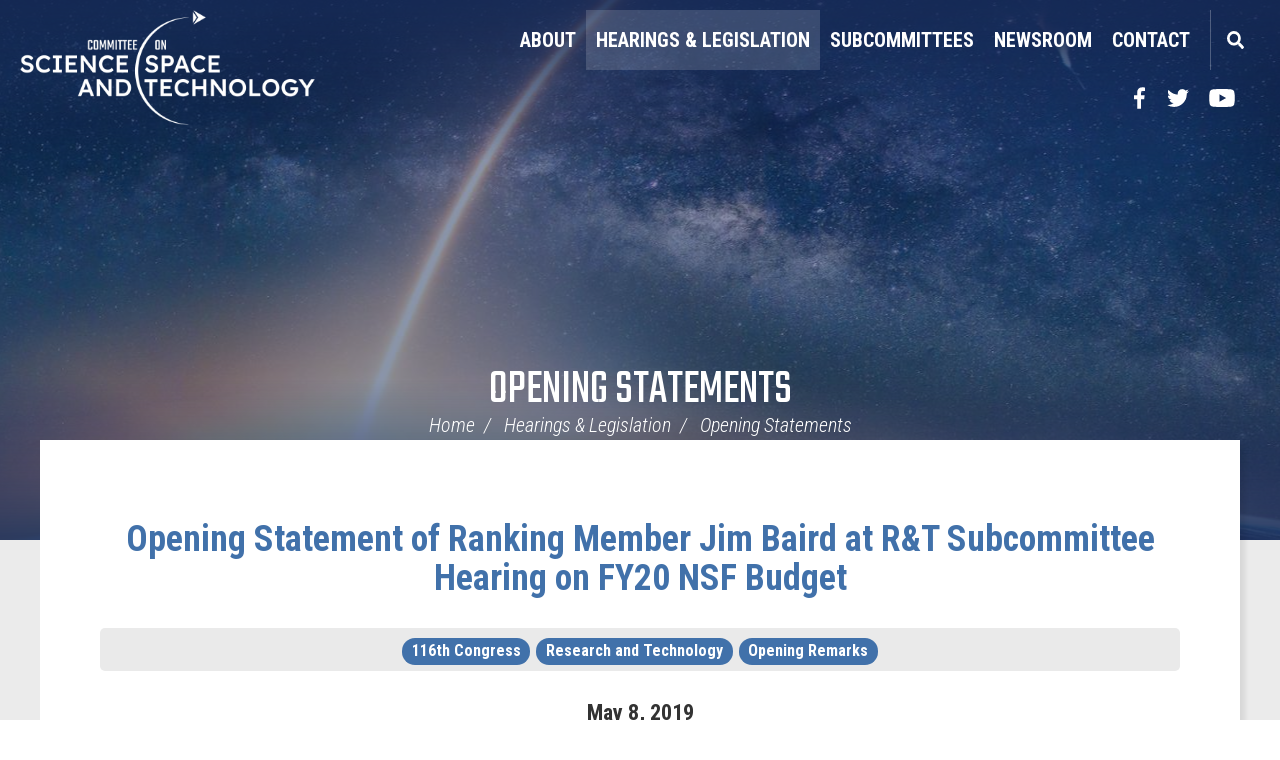

--- FILE ---
content_type: text/html;charset=UTF-8
request_url: https://republicans-science.house.gov/2019/5/opening-statement-ranking-member-jim-baird-rt-subcommittee-hearing-fy20-nsf
body_size: 6551
content:
<!DOCTYPE html>
<html lang="en">



<head>
		<meta charset="utf-8">
		
		
		

		<link rel="alternate" type="application/rss+xml"
			title="RSS Feed"
			href="https://republicans-science.house.gov/?a=rss.feed" />
		

		<title>Opening Statement of Ranking Member Jim Baird at R&T Subcommittee Hearing on FY20 NSF Budget - Opening Statements - House Committee on Science Space & Tech - Republicans</title>
	
		<meta content="width=device-width, initial-scale=1.0" name="viewport" /><link rel="shortcut icon" href="/vendor/_accounts/hcosst/_skins/science/images/favicon.ico" /><meta content="2019-05-08 00:00:00.0" name="date" /><meta property="og:site_name" content="House Committee on Science Space &amp; Tech - Republicans" /><meta property="og:type" content="article" /><meta property="og:title" content="Opening Statement of Ranking Member Jim Baird at R&amp;T Subcommittee Hearing on FY20 NSF Budget" /><meta property="og:image" content="https://republicans-science.house.gov/?a=Files.Image&amp;Image_id=BF90659E-1A1B-43FC-9FD3-B3B2A5EAFD33&amp;ImageSize=Social" /><meta property="og:url" content="https://republicans-science.house.gov/2019/5/opening-statement-ranking-member-jim-baird-rt-subcommittee-hearing-fy20-nsf" /><meta property="article:section" content="Opening Statements" /><meta property="article:published_time" content="2019-05-08T04:00:00Z" /><meta property="twitter:title" content="Opening Statement of Ranking Member Jim Baird at R&amp;T Subcommittee Hearing on FY20 NSF Budget" /><meta property="twitter:image" content="https://republicans-science.house.gov/?a=Files.Image&amp;Image_id=BF90659E-1A1B-43FC-9FD3-B3B2A5EAFD33&amp;ImageSize=Social" /><meta itemprop="name" content="Opening Statement of Ranking Member Jim Baird at R&amp;T Subcommittee Hearing on FY20 NSF Budget" /><meta itemprop="image" content="https://republicans-science.house.gov/?a=Files.Image&amp;Image_id=BF90659E-1A1B-43FC-9FD3-B3B2A5EAFD33&amp;ImageSize=Social" /><meta itemprop="url" content="https://republicans-science.house.gov/2019/5/opening-statement-ranking-member-jim-baird-rt-subcommittee-hearing-fy20-nsf" /><link rel="canonical" href="https://republicans-science.house.gov/2019/5/opening-statement-ranking-member-jim-baird-rt-subcommittee-hearing-fy20-nsf" />
		<link rel="preconnect" href="https://fonts.googleapis.com">
		<link rel="preconnect" href="https://fonts.gstatic.com" crossorigin>
		<link href="https://fonts.googleapis.com/css2?family=Teko:wght@300;400;500;700&display=swap" rel="stylesheet">
		
		<link rel="stylesheet" type="text/css" href="/vendor/_accounts/hcosst/_skins/science/lib/bootstrap/css/bootstrap.min.css?cb=710D9C3CB421FD510FF0BB9A1527130F4E9286BB17EF4544FE39B2843DFFD885"  /><link rel="stylesheet" type="text/css" href="//fonts.googleapis.com/css?family=Roboto:300,300i,400,400i,500,500i,700,700i,900,900i"  /><link rel="stylesheet" type="text/css" href="//fonts.googleapis.com/css?family=Roboto+Condensed:300,300i,400,400i,500,500i,700,700i,900,900i"  /><link rel="stylesheet" type="text/css" href="https://use.fontawesome.com/releases/v5.6.3/css/all.css"  /><link rel="stylesheet" type="text/css" href="/_resources/stylesheets/factory.css?cb=710D9C3CB421FD510FF0BB9A1527130F4E9286BB17EF4544FE39B2843DFFD885"  /><link rel="stylesheet" type="text/css" href="/vendor/_accounts/hcosst/_skins/science/css/template.css?cb=710D9C3CB421FD510FF0BB9A1527130F4E9286BB17EF4544FE39B2843DFFD885"  /><link rel="stylesheet" type="text/css" href="/vendor/_accounts/hcosst/_skins/science/css/menu.css?cb=710D9C3CB421FD510FF0BB9A1527130F4E9286BB17EF4544FE39B2843DFFD885"  /><link rel="stylesheet" type="text/css" href="/vendor/_accounts/hcosst/_skins/science/css/home.css?cb=710D9C3CB421FD510FF0BB9A1527130F4E9286BB17EF4544FE39B2843DFFD885"  /><link rel="stylesheet" type="text/css" href="/vendor/_accounts/hcosst/_skins/science/js/magnific-popup/magnific-popup.css?cb=710D9C3CB421FD510FF0BB9A1527130F4E9286BB17EF4544FE39B2843DFFD885"  /><link rel="stylesheet" type="text/css" href="/vendor/_accounts/hcosst/_skins/science/js/social-share-kit-1.0.8/css/social-share-kit.css?cb=710D9C3CB421FD510FF0BB9A1527130F4E9286BB17EF4544FE39B2843DFFD885"  /><link rel="stylesheet" type="text/css" href="/vendor/_accounts/hcosst/_skins/science/js/owl-carousel/assets/owl.carousel.css?cb=710D9C3CB421FD510FF0BB9A1527130F4E9286BB17EF4544FE39B2843DFFD885"  /><link rel="stylesheet" type="text/css" href="/vendor/_accounts/hcosst/_skins/science/js/owl-carousel/assets/owl.theme.default.min.css?cb=710D9C3CB421FD510FF0BB9A1527130F4E9286BB17EF4544FE39B2843DFFD885"  /><link rel="stylesheet" type="text/css" href="/vendor/_accounts/hcosst/_skins/science/css/apps.css?cb=710D9C3CB421FD510FF0BB9A1527130F4E9286BB17EF4544FE39B2843DFFD885"  />
		<script src="https://republicans-science.house.gov/vendor/_accounts/hcosst/_skins/science/js/jquery.min.js" ></script><script src="https://republicans-science.house.gov/vendor/_accounts/hcosst/_skins/science/js/jquery-migrate.min.js" ></script><script src="/_resources/jscripts/jquery.form.20140218.min.js" ></script><script src="/vendor/_accounts/hcosst/_skins/science/js/jquery.cookie.js" ></script><script src="/vendor/_accounts/hcosst/_skins/science/lib/bootstrap/js/bootstrap.min.js" ></script><script src="/vendor/_accounts/hcosst/_skins/science/js/jquery.touchSwipe.min.js" ></script><script src="/vendor/_accounts/hcosst/_skins/science/js/jquery.timer.js" ></script><script src="/vendor/_accounts/hcosst/_skins/science/js/jquery.menu-aim.js" ></script><script src="/vendor/_accounts/hcosst/_skins/science/js/owl-carousel/owl.carousel.min.js" ></script><script src="https://www.googletagmanager.com/gtag/js?id=G-XP29WJLXM3" ></script><script type="text/javascript">window.dataLayer = window.dataLayer || [];
function gtag(){dataLayer.push(arguments);}
gtag('js', new Date());



gtag('config', 'G-XP29WJLXM3');
</script>
		

		<script>
			document.addEventListener("DOMContentLoaded", function () {
				document.querySelectorAll('a[target="_blank"]').forEach(function (el) {
					// Add noopener if missing
					if (!el.rel.includes("noopener")) {
					el.rel += (el.rel ? " " : "") + "noopener";
					}
					// Add noreferrer if missing
					if (!el.rel.includes("noreferrer")) {
					el.rel += (el.rel ? " " : "") + "noreferrer";
					}
				});
			});
		</script>

		

		<link rel="icon" type="image/png" href="/vendor/_accounts/hcosst/images/favicon.png" />
</head>

<body id="page_opening-statements"" class="is-subpage">
	<a class="skip-to sr-only" href="#body">Skip Navigation</a>

	
			
				
				<div class="module" id="alerts">
					










				</div>
				
						
			
		
<!-- EXECUTION TIME: 11ms -->


	
			
				
				<div class="module" id="announcements">
					

				</div>
				
						
			
		
<!-- EXECUTION TIME: 16ms -->






<div id="site-wrapper" class="seed_2 ">

	<div id="header">
		<div class="logo"><a href="/home"><span class="sr-only">Home</span></a></div>
		<div id="navigation">
<div class="nav-inner">

	<div id="mainnav">
		<div id="mainmenu">
			<div id="mainmenu-inner">
				<div id="mainmenu-nav">
					<a href="#" id="mainnav-button" data-target="#mainnav-collapse">
						<div class="button-image pull-left"><span></span></div>
						<div class="button-text pull-left">Menu</div>
					</a>
				</div>
				<div id="mainnav-collapse">
					<nav>
						
	
	
	
	
	
	
	
	
	
	
	
	
	
	
	
		
	
	
	<div class="nav-panel nav-panel-level-1">
		
		
			
				
	
	
	
	
	
	
	
	
	
	
	
			
			<div id="nav-about" class="nav-item odd first dropdown">
				<div class="nav-toggle"><a href="/about">About</a><button class="collapsed" data-toggle="collapse" data-target="#nav-1-1"><b class="glyphicon"></b><span class="sr-only">Toggle Submenu</span></button></a></div>
				
					<div id="nav-1-1" class="collapse">
	
	
	
	
	
		<div class="nav-panel nav-panel-level-2">
			
				
				<div class="nav-item odd first">
					<a href="/chairman-brian-babin">Chairman Brian Babin</a>
					
				</div>
			
				
				<div class="nav-item even">
					<a href="/committee-members">Committee Members</a>
					
				</div>
			
				
				<div class="nav-item odd">
					<a href="/jurisdiction-and-rules">Jurisdiction & Rules</a>
					
				</div>
			
				
				<div class="nav-item even">
					<a href="/committee-history">Committee History</a>
					
				</div>
			
		</div>
	
	
</div>
				
			</div>
		
			
				
	
	
	
	
	
	
	
	
	
	
	
			
			<div id="nav-hearings-legislation" class="nav-item even active dropdown">
				<div class="nav-toggle"><a href="/hearings-legislation">Hearings & Legislation</a><button class="collapsed" data-toggle="collapse" data-target="#nav-1-2"><b class="glyphicon"></b><span class="sr-only">Toggle Submenu</span></button></a></div>
				
					<div id="nav-1-2" class="collapse">
	
	
	
	
	
		<div class="nav-panel nav-panel-level-2">
			
				
				<div class="nav-item odd first">
					<a href="/hearings">Hearings</a>
					
				</div>
			
				
				<div class="nav-item even">
					<a href="/markups">Markups</a>
					
				</div>
			
				
				<div class="nav-item odd active">
					<a href="/opening-statements">Opening Statements</a>
					
				</div>
			
				
				<div class="nav-item even">
					<a href="/bills">Bills</a>
					
				</div>
			
				
				<div class="nav-item odd">
					<a href="/committee-schedule">Committee Schedule</a>
					
				</div>
			
		</div>
	
	
</div>
				
			</div>
		
			
				
	
	
	
	
	
	
	
	
	
	
	
			
			<div id="nav-subcommittees" class="nav-item odd dropdown">
				<div class="nav-toggle"><a href="/subcommittees">Subcommittees</a><button class="collapsed" data-toggle="collapse" data-target="#nav-1-3"><b class="glyphicon"></b><span class="sr-only">Toggle Submenu</span></button></a></div>
				
					<div id="nav-1-3" class="collapse">
	
	
	
	
	
		<div class="nav-panel nav-panel-level-2">
			
				
				<div class="nav-item odd first">
					<a href="/subcommittee-energy">Energy</a>
					
				</div>
			
				
				<div class="nav-item even">
					<a href="/subcommittee-environment">Environment</a>
					
				</div>
			
				
				<div class="nav-item odd">
					<a href="/subcommittee-investigations-oversight">Investigations and Oversight</a>
					
				</div>
			
				
				<div class="nav-item even">
					<a href="/subcommittee-research-technology">Research and Technology</a>
					
				</div>
			
				
				<div class="nav-item odd">
					<a href="/subcommittee-space-aeronautics">Space and Aeronautics</a>
					
				</div>
			
		</div>
	
	
</div>
				
			</div>
		
			
				
	
	
	
	
	
	
	
	
	
	
	
			
			<div id="nav-news" class="nav-item even dropdown">
				<div class="nav-toggle"><a href="/news">Newsroom</a><button class="collapsed" data-toggle="collapse" data-target="#nav-1-4"><b class="glyphicon"></b><span class="sr-only">Toggle Submenu</span></button></a></div>
				
					<div id="nav-1-4" class="collapse">
	
	
	
	
	
		<div class="nav-panel nav-panel-level-2">
			
				
				<div class="nav-item odd first">
					<a href="/press-releases">Press Releases</a>
					
				</div>
			
				
				<div class="nav-item even">
					<a href="/in-the-news">In The News</a>
					
				</div>
			
				
				<div class="nav-item odd">
					<a href="/issues">Issues</a>
					
				</div>
			
				
				<div class="nav-item even">
					<a href="/video-gallery">Video Gallery</a>
					
				</div>
			
				
				<div class="nav-item odd">
					<a href="/events">Events</a>
					
				</div>
			
		</div>
	
	
</div>
				
			</div>
		
			
				
	
	
	
	
	
	
	
	
	
	
	
			
			<div id="nav-contact" class="nav-item odd last dropdown">
				<div class="nav-toggle"><a href="/contact">Contact</a><button class="collapsed" data-toggle="collapse" data-target="#nav-1-5"><b class="glyphicon"></b><span class="sr-only">Toggle Submenu</span></button></a></div>
				
					<div id="nav-1-5" class="collapse">
	
	
	
	
	
		<div class="nav-panel nav-panel-level-2">
			
				
				<div class="nav-item odd first">
					<a href="/email-us">Email Us</a>
					
				</div>
			
				
				<div class="nav-item even">
					<a href="/press-inquiries">Press Inquiries</a>
					
				</div>
			
				
				<div class="nav-item odd">
					<a href="/join-mailing-list" target="_blank">Join Mailing List</a>
					
				</div>
			
				
				<div class="nav-item even">
					<a href="/internships">Internships</a>
					
				</div>
			
				
				<div class="nav-item odd">
					<a href="/whistleblower-reports">Whistleblower</a>
					
				</div>
			
		</div>
	
	
</div>
				
			</div>
		
	</div>
	

					</nav>
					<script type="text/javascript">
					$(function() {
						$("#mainnav-collapse .nav-panel-level-1").menuAim({
							rowSelector: "> .nav-item"
							, submenuSelector: " .dropdown"
							, submenuDirection: "below"
							, activate: function(el) {
								var $el = $(el);
								var $sub = $el.find(">.collapse");
								var $toggle = $el.find(">.nav-toggle");
								var $panel = $sub.find(">.nav-panel");
								$sub.addClass("over")
								if($sub.length > 0) {
									$toggle.addClass("on");
								}
							}
							, deactivate: function(el) {
								$(el).find(">.collapse").removeClass("over");
								$(el).find(">.nav-toggle").removeClass("on");
							}
							, exitMenu: function() {
								return true;
							}
						});
					});
					</script>
					
					<div id="mainmenu-search">
						<a class="dropdown-toggle" id="search-toggle" href="/search" data-toggle="dropdown">Search</a>
						<div class="dropdown-menu">
							<form class="navbar-search" id="SiteSearch" action="/search" if="SiteSearch">
								<div class="input-group">
									<label for="search-field" class="sr-only">Enter search term</label>
									<input type="text" id="search-field" name="q" class="form-control" placeholder="Search">
									 <span class="input-group-btn">
									 	<button class="btn btn-default submit" type="submit"><span class="sr-only">Search</span><span class="glyphicon glyphicon-search"></span></button>
									 </span>
								</div>
							</form>
						</div>
					</div>
					<script type="text/javascript">
						$(function(){
							//$('##mainnav').overflowmenu();
							$("#search-toggle").on("click", function(e){
								var self=this;
								setTimeout(function(){
									if($(self).parent().hasClass("open")){
										$(self).siblings(".dropdown-menu").find("input[type=text]").get(0).focus();
									}
								}, 10)
							});
							$("#search-field").on("click", function(event) {
								event.stopPropagation();
							})
						});
					</script>
				</div>
				<script type="text/javascript">
					$("#mainnav-button").click(function(event){
						event.preventDefault();
						$(this).toggleClass('active');
						$($(this).attr('data-target')).toggleClass('open');
					})
				</script>
			</div>
		</div>
	</div>
	
		<div id="header-social-media-links">
			<a class="social-link social-link-facebook" target="_blank" href="https://www.facebook.com/HouseScienceGOP"><span class="sr-only">Facebook</span></a>
			<a class="social-link social-link-twitter" target="_blank" href="https://twitter.com/housescience"><span class="sr-only">Twitter</span></a>
			<a class="social-link social-link-youtube" target="_blank" href="https://www.youtube.com/c/housesciencegop"><span class="sr-only">YouTube</span></a>
		
		
		</div>
	
</div>

</div>
	</div>
	
		<div class="header-bg" style="background-image: url(/?a=Files.Image&Image_id=BF90659E-1A1B-43FC-9FD3-B3B2A5EAFD33&ImageSize=header-image) !important"></div> 
	


	
		
			<div id="page-header">
				<h1><a href="/opening-statements">Opening Statements</a></h1>

				
					<div id="breadcrumbs">
						<div class="container">
							<ul class="breadcrumb hidden-print">
								
								
									<li>
										<a href="/home">Home</a>
										<span class="divider"></span>
									</li>
								
									<li>
										<a href="/hearings-legislation">Hearings & Legislation</a>
										<span class="divider"></span>
									</li>
								
									<li>
										<a href="/opening-statements">Opening Statements</a>
										
									</li>
								
							</ul>
						</div>
					</div>
				
	
			</div>
		
	
	
	<div id="body" role="main">
		
			
				



<div class="lay-copy with-sidebar">
	<div id="page-body">
		<div id="content">
			<div id="content-inner">
				<div id="copy">
					




<div id="group_bb1f1e1b-d861-4eb8-a772-4e3ffcdb4fd6" class="pagegroup pagegroup_posttypes odd first last">
	
		
<div class="section posttypelayout_monthyear">





	
<div class="element element_posttypes">
	
		







<article class="post clearfix" id="post_4F62985F-6BB0-4011-BE3D-D05D8CB3D447">

<a name="4F62985F-6BB0-4011-BE3D-D05D8CB3D447"></a>






<div class="header">
<h2 class="title"><a href="/opening-statements?ID=4F62985F-6BB0-4011-BE3D-D05D8CB3D447">Opening Statement of Ranking Member Jim Baird at R&T Subcommittee Hearing on FY20 NSF Budget</a></h2>




<div class="tag-list clearfix">
	
		
			
				<a href="/opening-statements?label_id=76D2FD5A-537C-42D8-886F-FCAEE165E297"><span class="label label-default">116th Congress</span></a>
			
		
	
		
			
				<a href="/opening-statements?label_id=EBD82250-EA34-419B-BD07-A1E4EC0E8CBD"><span class="label label-default">Research and Technology</span></a>
			
		
	
		
			
				<a href="/opening-statements?label_id=3506B7CC-B79A-433B-B6BE-5810DC769F84"><span class="label label-default">Opening Remarks</span></a>
			
		
	
		
			
		
	
</div>


	
		<h3>
			
				<span class="date">
		
		
			
		
		<span class="month">May</span> <span class="day">8</span>, <span class="year">2019</span></span>
				
			
		</h3>
	
	
		
			
		
	
		
			
		
	
		
			
		
	
		
			
		
	

 	 

	
</div>
<div class="post-body">
<div class="content">
	
	
	
	
	

	

	
		
		<p>Good morning Chairwoman Stevens.&nbsp; Thank you for convening today&rsquo;s hearing on the Fiscal Year 2020 budget request for the National Science Foundation (NSF). I appreciate this opportunity to learn more about the National Science Foundation and its mission to promote the progress of science.</p>
<p>The NSF is the only federal agency that supports basic research across all scientific fields from biology to physics.</p>
<p>As a trained PhD scientist, I know that basic research is the seed that grows into the products and solutions that drive our economy and improve our lives.&nbsp;</p>
<p>The NSF also plays a critical role in helping educate and train the next generation of STEM workers. We need to invest in young people who will go into fields where there is a national need and good paying jobs.</p>
<p>Earlier this year, I joined Chairwoman Stevens in introducing the Building Blocks of STEM Act.&nbsp; I look forward to moving that bill forward and working with NSF to make sure we are giving young students a foundation to continue in STEM studies.</p>
<p>For the U.S. to remain competitive, we must ensure that as many people as possible have the opportunity to participate in STEM fields and build valuable, fulfilling careers.</p>
<p>In my district, I am proud to represent Purdue University, Indiana&rsquo;s Land Grant University.&nbsp; NSF funded nearly $68 million in groundbreaking research at Purdue last year. To share just one example, NSF is funding an engineering research center at Purdue, which is developing new technologies to produce fuels from U.S. shale-gas deposits that could inject $20 billion annually into the economy. This is an example of the potential impact of NSF funded research.</p>
<p>As we&rsquo;ve heard, the president&rsquo;s budget request for NSF is just over 7 billion, a 12.5 percent decrease from last year&rsquo;s enacted funding. Like all other agencies and departments, NSF was forced to make tough choices. The budget request reflects an attempt to set priorities in a constrained budgetary environment.</p>
<p>The budget request prioritizes funding for critical areas like artificial intelligence, quantum technology, and advanced manufacturing.&nbsp; I look forward to hearing about these new investments.</p>
<p>But the president&rsquo;s budget proposal is just that, a budget proposal. It&rsquo;s ultimately up to Congress to decide at what level NSF is funded.</p>
<p>We have a constitutional obligation and a responsibility to ensure every taxpayer dollar spent is used as effectively and efficiently as possible.&nbsp; I appreciate that today&rsquo;s hearing gives us the opportunity to fulfil that duty.</p>
<p>I thank the witnesses for being here today and yield back the balance of my time.</p>
		
		
		
			<div class="nodecontents">






</div>
		
	
</div>

<div class="clear"></div>
	













	<a name="RelatedPosts"></a>
	<div class="relatedpostlist">
		<h4 class="relatedpostlist_title">Related Posts</h4>
		<ul class="nav nav-stacked">
		
			<li class="odd first last"><a href="/hearings?ID=CB747AB9-2DA7-4C66-8003-91FA0944387B" class="relatedpostTitle">Subcommittee on R&T Hearing - A Review of the National Science Foundation FY2020 Budget Request</a></li>
		
		</ul>
		<div class="clear"></div>
	</div>
	<div class="clear"></div>


<div class="foot clear clearfix">
	<p class="permalink">Permalink: <a href="https://republicans-science.house.gov/2019/5/opening-statement-ranking-member-jim-baird-rt-subcommittee-hearing-fy20-nsf">https://republicans-science.house.gov/2019/5/opening-statement-ranking-member-jim-baird-rt-subcommittee-hearing-fy20-nsf</a></p>
	

</div>

</div>

</article>
	

	
</div>

</div>
</div>


				</div>
				
				<div id="sidebar" class="hidden-print show-related">
					
						<div id="sidebar-inner">
							
								
									<div class="">
										<ul id="related-links" class="sidebar-nav list-unstyled">
											
												<li class="nav_hearings even"><a href="/hearings">Hearings</a></li>
											
												<li class="nav_markups odd"><a href="/markups">Markups</a></li>
											
												<li class="nav_opening-statements even active"><a href="/opening-statements">Opening Statements</a></li>
											
												<li class="nav_bills odd"><a href="/bills">Bills</a></li>
											
												<li class="nav_committee-schedule even last"><a href="/committee-schedule">Committee Schedule</a></li>
											
										</ul>
									</div>
								
							
					
						
						</div>
					
				</div>
			</div>
		</div>
	</div>
</div>



			
		
	</div>
	
	


	
	<footer id="page-footer">
		<div class="footer-inner">
			<div class="footer-top">
				<div class="footer-right-links">
					<a href="/home">Home</a> | 
					<a href="/privacy">Privacy</a> | 
					<a href="/accessibility">Accessibility</a> | 
					<a href="/copyright">Copyright</a> |
					<a href="https://democrats-science.house.gov/">Minority Website</a>
				</div>
				<div class="footer-left-links">
					<div class="footer-social-btns">       	
						<a href="https://www.facebook.com/HouseScienceGOP" class="social-link social-link-facebook" target="_blank"><span class="sr-only">Facebook</span></a>
						<a href="https://twitter.com/housescience" class="social-link social-link-twitter" target="_blank"><span class="sr-only">Twitter</span></a>
						
						<a href="https://www.youtube.com/c/housesciencegop" class="social-link social-link-youtube" target="_blank"><span class="sr-only">YouTube</span></a>
						
					</div>
				</div>
			</div>
			<div class="footer-bottom">
				<div class="footer-office">
					<p>
						House Committee on Science, Space, and Technology Republicans<br />
						2321 Rayburn House Office Building<br>
						Washington, DC 20515<br>
						Phone: 202-225-6371 <br>
						Fax: 202-226-0113
					</p>
				</div>
			</div>
		</div>
	<footer>




     
	<script>
		function applySandbox(iframe) {
			// Skip sandboxing if it's a reCAPTCHA iframe
			if (
				iframe.src.includes("google.com/recaptcha") ||
				iframe.src.includes("gstatic.com/recaptcha")
			) return;

			iframe.setAttribute("sandbox", "allow-scripts allow-forms");
		}

		// Initial pass
		document.querySelectorAll("iframe").forEach(applySandbox);

		// Mutation observer to catch new ones
		const observer = new MutationObserver((mutations) => {
			mutations.forEach((mutation) => {
			mutation.addedNodes.forEach((node) => {
				if (node.tagName === 'IFRAME') {
				applySandbox(node);
				} else if (node.querySelectorAll) {
				node.querySelectorAll("iframe").forEach(applySandbox);
				}
			});
			});
		});

		observer.observe(document.body, {
			childList: true,
			subtree: true
		});

		document.addEventListener("DOMContentLoaded", function() {
			// Find all links with target="_blank"
			var links = document.querySelectorAll('a[target="_blank"]');

			links.forEach(function(link) {
				// Get current rel attribute
				var rel = link.getAttribute('rel') || "";

				// Split existing values into array
				var relValues = rel.split(/\s+/).filter(Boolean);

				// Add noopener and noreferrer if not already present
				if (!relValues.includes("noopener")) relValues.push("noopener");
				if (!relValues.includes("noreferrer")) relValues.push("noreferrer");

				// Set the updated rel attribute
				link.setAttribute("rel", relValues.join(" "));
			});
		});
	</script>
	
	<script src="/vendor/_accounts/hcosst/_skins/science/js/magnific-popup/jquery.magnific-popup.min.js" ></script><script src="/vendor/_accounts/hcosst/_skins/science/js/social-share-kit-1.0.8/js/social-share-kit.js" ></script>
		<script type="text/javascript">
		SocialShareKit.init();
		</script>
	
</div>
</body>

</html>

